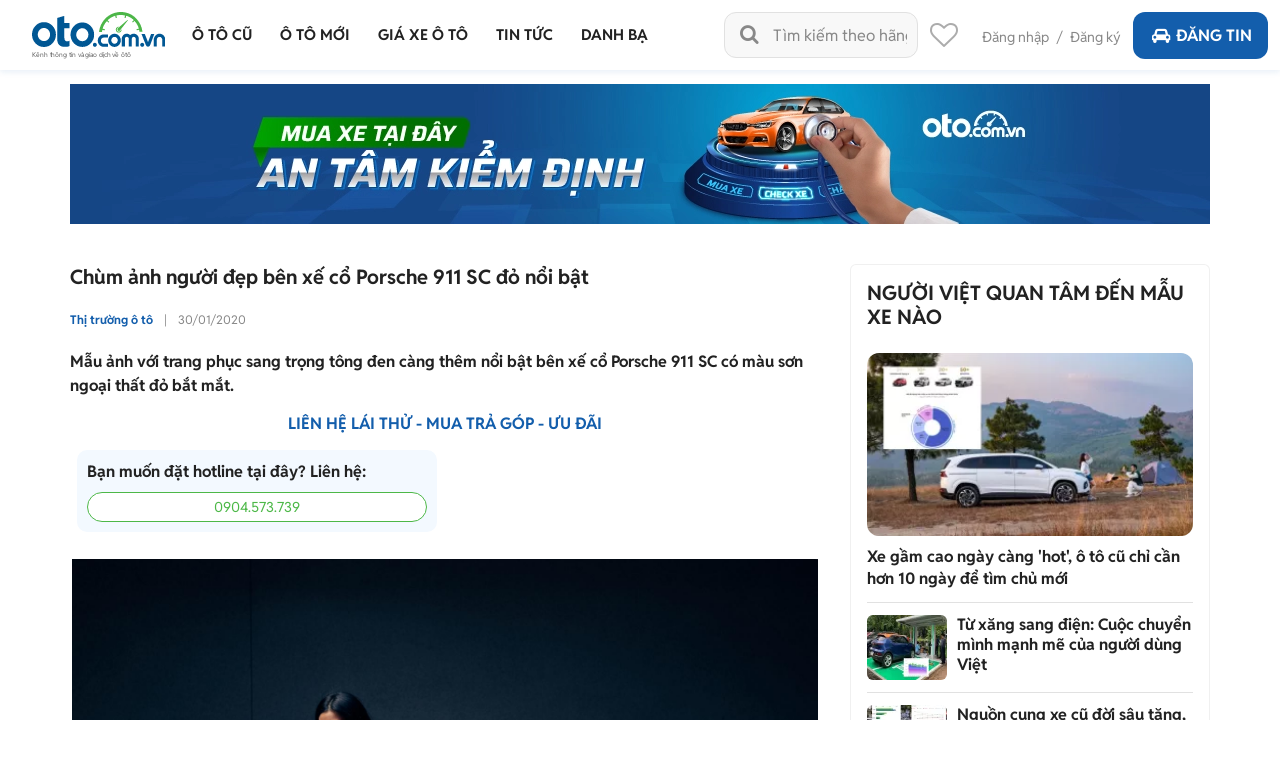

--- FILE ---
content_type: text/html; charset=utf-8
request_url: https://oto.com.vn/campaign-bn-iframe?pageID=21&localtionID=33&makeID=&modelId=&width=360&height=600&bannerTemplate=RectangleMidDetail&bannerTemplateType=0&classProperty=&platform=0&isLargestContentPaint=0&classProperty=&initVideo=0&
body_size: 1864
content:

<html lang="en" style="overflow: hidden">
<head>
    <script>
        var websiteDomain = 'https://oto.com.vn';
        var mobileDomain = 'https://m.oto.com.vn';
    </script>
    <meta charset="utf-8">
    <meta http-equiv="X-UA-Compatible" content="IE=edge">
    <meta name="viewport" content="width=device-width, initial-scale=1">
    <meta name="author" content="oto.com.vn">
    <title>Banner image oto.com.vn</title>
    <meta property="og:title" content="Banner image oto.com.vn" />
    <meta property="og:type" content="article" />
    <meta property="og:image:type" content="image/png" />
    <meta property="og:image:width" content="640" />
    <meta property="og:image:height" content="320" />
    <meta name="viewport" content="width=device-width, initial-scale=1.0, maximum-scale=1.0, user-scalable=0" />
    <meta name="robots" content="noindex, nofollow" />
    <link rel="canonical" href="https://oto.com.vn/campaign-bn-iframe" />
    
    <style>
        body {
            margin: 0px;
        }
        .banner-underlay-section {
            position: relative;
        }
            .banner-underlay-section .link {
                position: absolute;
                width: 100%;
                height: 100%;
                top: 0px;
                z-index: 10;
                display: none;
            }

        .banner-underlay-common-for-video {
            position: relative;
            width: 100%;
            display: block;
            min-height: 0;
            overflow: hidden;
            box-sizing: border-box;
            padding-top: 56.25%;
        }
        .banner-underlay-common-for-video .video-element {
            position: absolute;
            top: 0;
            right: 0;
            bottom: 0;
            left: 0;
            width: 100%;
            height: 100%;
            margin: auto;
            background: transparent;
            object-fit: fill;
        }
        .banner-underlay-common-for-video .btn-sound {
            
            border: none;
            outline: none;
            width: 30px;
            height: 30px;
            background-image: url('https://img1.oto.com.vn/Static/Images/icon-sound/mute.png');
            background-size: contain;
            background-repeat: no-repeat;
            position: fixed;
            z-index: 100000000;
            bottom: 20px;
            right: 10px;
            border-radius: 90px;
            box-shadow: 1px 4px 4px #858585;
            border: 1px solid #ccc;
            background-size: 82% 82%;
            background-repeat: no-repeat;
            background-position: center;
            transition: all 0.3s ease-in-out;
            -moz-transition: all 0.3s ease-in-out;
            -webkit-transition: all 0.3s ease-in-out;
            -o-transition: all 0.3s ease-in-out;
        }

        .banner-underlay-common-for-video .btn-sound.un-mute {
            background-image: url('https://img1.oto.com.vn/Static/Images/icon-sound/sound.png');
        }
    </style>

    <!-- if 'EBAPI' and 'EBCMD' are both in EBModulesToLoad, ensure EBCMD is last -->
    <script>EBModulesToLoad = ['Video', 'EBAPI', 'EBCMD'];</script>
    <script type="text/javascript" src="https://secure-ds.serving-sys.com/BurstingScript/adKit/adkit.js"></script>
    <script type="text/javascript" src="https://img1.oto.com.vn/Static/Scripts/sizmek-banner-video/localPreview.js"></script>
    <script type="text/javascript" src="https://img1.oto.com.vn/Static/Scripts/sizmek-banner-video/settings.js"></script>
    <script type="text/javascript" src="https://img1.oto.com.vn/Static/Scripts/sizmek-banner-video/script.js"></script>

    <script rel="preload" as="script" src="/Scripts/jquery-1.8.2.min.js"></script>
</head>
<body id="master-body">
    


<!-- Body -->
    <div data-bannername="Castrol Video banner 418658149" data-bannerpositionname="RectangleMidDetail" data-bannerid="3015" data-bannerhref="https://m.oto.com.vn/banner-click-3015?url=https%3a%2f%2fad.doubleclick.net%2fddm%2ftrackclk%2fN2244264.5796930ADFORM%2fB34112198.433893726%3bdc_trk_aid%3d626833849%3bdc_trk_cid%3d241312546%3bdc_lat%3d%3bdc_rdid%3d%3btag_for_child_directed_treatment%3d%3btfua%3d%3bgdpr%3d%24%7bGDPR%7d%3bgdpr_consent%3d%24%7bGDPR_CONSENT_755%7d%3bltd%3d%3bdc_tdv%3d1" data-page="ArticelDetail"  class="banner-underlay-common banner-underlay-common-for-video">
        <button type="button" class="btn-sound">&nbsp;</button>
    </div>

    
    <script src="/Scripts/v2.0/campaign-bn-for-iframe.min.js?v=6390197280327167311" defer></script>

    <script>
        $(document).click(function (e) {
            // Đối tượng container chứa popup
            var container2 = $(".btn-sound");
            var checkClickOut2 = false;

            if (!container2.is(e.target) && container2.has(e.target).length === 0) {
                checkClickOut2 = true;
            }

            if (checkClickOut2) {
                ToRedirect('https://m.oto.com.vn/banner-click-3015?url=https%3a%2f%2fad.doubleclick.net%2fddm%2ftrackclk%2fN2244264.5796930ADFORM%2fB34112198.433893726%3bdc_trk_aid%3d626833849%3bdc_trk_cid%3d241312546%3bdc_lat%3d%3bdc_rdid%3d%3btag_for_child_directed_treatment%3d%3btfua%3d%3bgdpr%3d%24%7bGDPR%7d%3bgdpr_consent%3d%24%7bGDPR_CONSENT_755%7d%3bltd%3d%3bdc_tdv%3d1');
                console.log('click ra ngoai roi');
            }
        });
    </script>

    <script>
        function ToRedirect(href) {
            window.open(href, '_blank');
        }
    </script>
</body>
</html>

--- FILE ---
content_type: text/css
request_url: https://staticfile.oto.com.vn/dist/web/styles/listtinrao-update.min.css.gz?v=639019728032716731
body_size: 6003
content:
.box-Sort,.box-list-key-word .item{margin-bottom:10px;font-size:14px;float:left}.box-filter-list .radio input[type=radio]:focus+.radio-label:before,.search-ad-box .list-search .radio input[type=radio]:focus+.radio-label:before{outline:0}.Collap-Panel-text .head .icon:before,.box-dropdown-2 .dropdown:before,.box-filter-list .checkbox input[type=checkbox]:checked+label span:before,.box-filter-list .custom-select:before,.box-list-car .item-car .photo .icon-video:before,.box-list-car .item-car .photo .saved:before,.box-list-key-word .item .close:before{text-decoration:inherit;font-variant:normal;text-transform:none;-webkit-font-smoothing:antialiased;font-family:fontello;font-style:normal;speak:none}.box-list-key-word{width:100%;margin-top:17px}.box-list-key-word .item{background:#F0F0F0;border-radius:50px;position:relative;height:30px;line-height:30px;font-weight:400;color:#222;margin-right:10px;padding-left:10px;padding-right:30px}.box-list-key-word .item .close{position:absolute;top:0;right:9px;color:#888;font-size:14px;border:0;cursor:pointer;background-color:transparent}.box-list-key-word .item .close:before{content:'\e81b';font-weight:400;display:inline-block;text-align:center;-moz-osx-font-smoothing:grayscale}.relative{position:relative}.w-170{width:170px!important}.box-Sort{width:100%;line-height:40px;font-weight:400;color:#222}.box-Sort .box-dropdown .dropdown-menu{width:100%}.box-Sort .box-dropdown .dropdown-menu ul{margin:0;padding:0}.box-Sort .box-dropdown .dropdown-menu ul li{width:100%;float:left;border-bottom:1px solid #E1E1E1;list-style:none}.box-Sort .box-dropdown .dropdown-menu ul li a{display:block;color:#222;padding:5px 10px;line-height:20px;font-size:14px}.box-Sort .box-dropdown .dropdown-menu ul li a:hover{background:#f9f9f9}.box-filter-list{padding:20px 10px}.box-filter-list .list-Advanced-search{margin:13px 0 0;padding:9px 20px;float:left;width:100%}.list-Advanced-search li{width:100%;float:left;list-style:none;margin-bottom:10px}.list-Advanced-search li .label{width:109px;float:left;font-weight:700;font-size:14px;color:#222;line-height:20px;padding:10px 0}.list-Advanced-search li .info{margin-left:109px}.box-filter-list .checkbox:last-child{padding-right:0}.box-filter-list .checkbox input[type=checkbox]{display:none}.box-filter-list .checkbox input[type=checkbox]+label{color:#222;font-size:14px}.box-filter-list .checkbox input[type=checkbox]+label span{height:16px;width:16px;vertical-align:middle;cursor:pointer;text-align:center;line-height:14px;border:1px solid #ACACAC;border-radius:4px;-moz-border-radius:4px;-webkit-border-radius:4px;position:relative;float:left;margin-right:9px}.box-filter-list .checkbox input[type=checkbox]:checked+label span:before{font-weight:400;display:inline-block;text-align:center;-moz-osx-font-smoothing:grayscale;content:'\e814';color:#222;font-size:12px}.box-filter-list .radio{position:relative;float:left;color:#222;font-size:14px}.box-filter-list .radio input[type=radio]{position:absolute;opacity:0}.box-filter-list .radio input[type=radio]+.radio-label:before{content:"";background:#fff;border-radius:100%;border:1px solid #ACACAC;display:inline-block;width:16px;height:16px;position:relative;top:0;margin-right:7px;vertical-align:top;cursor:pointer;text-align:center;transition:all 250ms ease}.box-filter-list .radio input[type=radio]:checked+.radio-label:before{background-color:#222;box-shadow:inset 0 0 0 4px #fff}.box-filter-list .radio input[type=radio]:disabled+.radio-label:before{box-shadow:inset 0 0 0 4px #f4f4f4;border-color:#dcdcdc;background:#b4b4b4}.box-dropdown-2 .dropdown,.box-filter-list .custom-select{background:#fff;height:40px;display:inline-block;cursor:pointer}.box-filter-list .radio input[type=radio]+.radio-label:empty:before{margin-right:0}.w-230{width:230px!important}.w-225{width:225px!important}.w-103{width:103px!important}.box-filter-list .custom-select{position:relative;border:1px solid #E1E1E1;border-radius:4px;width:100%}.box-filter-list .custom-select:before{content:'\e804';position:absolute;right:0;top:0;height:40px;line-height:40px;width:30px;font-size:16px;color:#222;font-weight:400;text-align:center}.box-filter-list .custom-select>select{background:0 0;padding-left:9px;padding-right:35px;position:relative;z-index:1;-moz-appearance:none;-webkit-appearance:none}.box-dropdown-2 .dropdown,.box-filter-list .select-box{font-size:14px;padding:9px 10px;line-height:20px;color:#222}.box-filter-list .select-box{height:38px;width:100%;border:0;margin:0;background-color:transparent}.box-dropdown-2{width:100%}.box-dropdown-2 .dropdown{position:relative;border:1px solid #E1E1E1;border-radius:4px;width:100%}.box-dropdown-2 .dropdown:before{content:'\e804';position:absolute;right:0;top:0;height:40px;line-height:40px;width:30px;font-size:16px;color:#222;font-weight:400;text-align:center}.box-dropdown-2 .dropdown-menu-2{position:absolute;top:100%;right:0;z-index:100;display:none;float:left;min-width:160px;background:#FFF;box-shadow:0 0 4px rgba(0 0 0 0/ 30%);min-height:80px}.box-dropdown-2.open .dropdown-menu-2{display:block}.box-dropdown.right .dropdown-menu{right:5px!important;left:auto!important}.list-Advanced-search .box-dropdown-2 .dropdown-menu{right:0!important;left:auto!important}.box-dropdown-2.door-number .dropdown-menu-2{top:-120px;height:120px;line-height:30px;font-size:14px;padding:0 10px}.box-dropdown-2.door-number .dropdown-menu-2 p{margin:0}.list-Advanced-search .btn-green{width:170px;background:#4DB848;border-radius:4px;height:40px;line-height:40px;border:0;font-weight:700;font-size:16px;text-align:center;color:#FFF}.list-Advanced-search .list-brand{padding:8px 6px 3px 5px;width:100%;float:left}.list-Advanced-search .list-brand .col-3{width:20%;float:left;padding:6px 8px;text-align:center}.list-brand .col-3 .name{margin:6px 0 0;font-weight:400;font-size:12px;line-height:14px;color:#000;height:28px}.padding-10{padding:10px!important}.w-410{width:410px!important}.text-city-all{font-weight:700;font-size:14px;line-height:30px;color:#135EAC;margin:0}.text-price-word{font-size:12px;line-height:14px;color:#222;margin:6px 0 0}.input-text{border:1px solid #E1E1E1;background:#fff;border-radius:4px;height:40px;line-height:20px;font-weight:400;font-size:14px;color:#222;text-align:left;padding:10px}.list-city-all-and-price,.list-color-car{padding:0;margin:0}.w-480{width:480px!important}.w-390{width:390px!important}.w-260{width:260px!important}.w-110{width:110px!important}.w-115{width:115px!important}.ml-20{margin-left:20px!important}.list-city-all-and-price li{width:100%;float:left;list-style:none;font-size:14px;line-height:30px;color:#222}.list-city-all-and-price li a{color:#222}.list-city-all-and-price .active,.list-city-all-and-price li:hover{color:#135EAC;font-weight:700}.list-color-car{width:100%}.list-color-car li{width:50%;float:left;list-style:none;padding:6px 10px 7px;line-height:16px;font-weight:400;font-size:14px;color:#000;margin:0}.mine,.tag-conner-red{top:0;color:#FFF;text-transform:uppercase}.color-car{width:16px;height:16px;float:left;margin-right:8px;border:1px solid #ACACAC;border-radius:4px}.color-car.black{background:#222}.color-car.white{background:#fff}.color-car.silver{background:#E1E1E1}.color-car.red{background:#E23838}.color-car.brown{background:#684B30}.box-list-car .item-car .box-neo .btn-call,.color-car.green,.item-vd .box-neo .btn-call{background:#4DB848}.color-car.blue{background:#135EAC}.color-car.yellow{background:#FEC600}.color-car.cream{background:#E8E8D1}.color-car.gray{background:#828282}.color-car.pink{background:#F48297}.color-car.orange{background:#EE6010}.color-car.two-color{background:linear-gradient(180deg,#1AA4E4 0,#FFC100 100%)}.color-car.more-color{background:linear-gradient(180deg,#1AA4E4 13.02%,#EA9935 39.58%,#D02028 70.31%,#FFC100 100%)}.box-list-car{width:100%;display:inline-block}.box-list-car .item-car{width:100%;float:left;margin:10px 0;position:relative}.tag-conner-red{width:58px;height:58px;position:absolute;right:1px;text-align:right;font-weight:700;font-size:12px;background:url(https://img1.oto.com.vn/Static/Images/v4/tag_label_red.png) left -3px no-repeat;z-index:9}.tag-conner-red span{transform:rotate(45deg);display:inline-block;text-shadow:0 0 2.8px rgba(0 0 0 0/ 25%);text-align:center;line-height:36px;height:56px;width:100%}.box-list-car .item-more{display:inline-block;width:100%;text-align:center;padding:10px 0;margin-bottom:10px}.mine,.mine:after{position:absolute;width:46px}.mine{display:inline-block;background:#D0011B;padding:5px;height:36px;left:5px;font-weight:700;font-size:11px;line-height:13px;text-align:center}.mine:after{content:'';height:11px;background:url(https://img1.oto.com.vn/Static/Images/v4/bg-tag.png) no-repeat;display:block;left:0;bottom:-11px}.box-list-car .item-more a{background:#FFF;border:1px solid #E1E1E1;border-radius:50px;display:inline-block;width:130px;height:30px;padding:5px 0;font-weight:400;font-size:14px;color:#888;line-height:20px}.box-list-car .item-car .title{font-weight:700;font-size:16px;line-height:22px;margin:0 0 10px;overflow:hidden;position:relative;padding-right:60px}.box-list-car .item-car .title a{color:#222;position:relative;display:-webkit-box;overflow:hidden;-webkit-line-clamp:2;text-overflow:ellipsis;white-space:normal;word-wrap:break-word;-webkit-box-orient:vertical}.box-list-car .item-car.vippro .title a:before{width:28px;height:26px;content:"";display:inline-block;background:url(https://img1.oto.com.vn/Static/Images/v4/Premium.png) no-repeat;vertical-align:text-top}.box-list-car .item-car.vip-1 .title a:before{width:28px;height:17px;content:"";display:inline-block;background:url(https://img1.oto.com.vn/Static/Images/v4/star-news.png) no-repeat;vertical-align:text-top}.box-list-car .item-car.vip-2 .title a:before,.vip-2 .title a:before{width:28px;height:17px;content:"";display:inline-block;background:url(https://img1.oto.com.vn/Static/Images/v4/star-news-g.png) no-repeat;vertical-align:middle}.box-list-car .item-car.owner .title a:before,.owner .title a:before{content:'';width:28px;height:26px;vertical-align:middle;display:inline-block;background:url(https://img1.oto.com.vn/Static/Images/v4/Premium-new.png) no-repeat;margin-right:3px}.box-list-car .item-car.quality .title a:before,.quality .title a:before{content:'';width:28px;height:26px;vertical-align:middle;display:inline-block;background:url(https://img1.oto.com.vn/Static/Images/v4/censored-2.png) no-repeat;margin-right:3px}.box-list-car .item-car .photo{float:left;width:230px;position:relative}.box-list-car .item-car .photo .icon-videocam,.box-list-car .item-car .photo .saved{width:30px;height:30px;position:absolute;background:rgba(0,0,0,.5);border-radius:4px;right:6px;font-weight:400;font-size:16px;line-height:30px;color:#FFF;text-align:center}.box-list-car .item-car .photo .saved{top:6px}.box-list-car .item-car .photo .icon-videocam{top:42px}.box-list-car .item-car .photo .saved:before{content:'\f097';font-weight:400;display:inline-block;text-align:center;-moz-osx-font-smoothing:grayscale}.box-list-car .item-car.sold .photo:before{position:absolute;z-index:2;top:0;left:0;right:0;bottom:0;background:url(https://img1.oto.com.vn/Static/Images/v3/icon-sold.png) center center no-repeat rgba(0,0,0,.5);content:""}.box-list-car .item-car .photo .saved.active:before{content:'\e800'}.box-list-car .item-car .box-neo,.item-vd .box-neo{display:none;width:130px;margin-top:7px;position:absolute;right:10px;bottom:12px}.item-vd .box-neo{bottom:10px}.b-column .box-list-car .item-car:hover .box-neo,.item-vd:hover .box-neo{display:inline-block}.box-list-car .item-car:hover{box-shadow:0 0 8px rgba(0,0,0,.3)}.box-list-car .item-car:hover .box-neo i:before,.item-vd .box-neo i:before{width:auto;margin-right:3px}.box-list-car .item-car .box-neo .btn-bargain,.box-list-car .item-car .box-neo .btn-call,.item-vd .box-neo .btn-bargain,.item-vd .box-neo .btn-call{height:30px;line-height:30px;border:0;font-weight:400;font-size:14px;cursor:pointer;color:#fff;text-align:center;border-radius:50px;-moz-border-radius:50px;-webkit-border-radius:50px;margin-right:10px;width:100%!important;display:inline-block}.box-list-car .item-car .box-neo .btn-call .number,.box-list-car .item-car .box-neo .btn-call.active .text,.item-vd .box-neo .btn-call .number,.item-vd .box-neo .btn-call.active .text{display:none}.box-list-car .item-car .box-neo .btn-call.active .number,.item-vd .box-neo .btn-call.active .number{display:block}.box-list-car .item-car .box-neo .btn-bargain,.item-vd .box-neo .btn-bargain{margin-top:5px;background:#135EAC}.box-list-car .item-car .photo .icon-video:before{content:'\e813';font-weight:400;display:inline-block;text-align:center;-moz-osx-font-smoothing:grayscale}.box-list-car .item-car .info{margin-left:230px;padding-top:13px;padding-right:10px;padding-left:20px;position:relative;border:1px solid #E1E1E1;border-left:0;min-height:172px}.box-list-car .item-car .info .left-info{float:left;width:143px;font-size:14px;line-height:16px;color:#888;font-weight:400}.box-list-car .item-car .info i:before{margin:0;width:21px;text-align:left}.box-list-car .item-car .info .icon-type-number{float:left;width:20px;height:14px}.box-list-car .item-car p,.item-vd p{margin-top:0;margin-bottom:6px}.box-list-car .item-car .price{font-weight:400;font-size:16px;line-height:18px;color:#135EAC;margin-bottom:10px}.box-list-car .item-car .price .old-price{color:#888;text-decoration:line-through;font-size:14px}.box-list-car .item-car.censored .price,.box-list-car .item-car.censored1.price{color:#D0011B}.box-list-car .item-car .row{margin:0 -3px}.box-list-car .item-car .row:before{content:"";display:inline-block;width:100%;height:1px}.status-car{clear:left;display:inline-block;width:100%;color:#135EAC;font-size:14px;margin-top:4px}.item-car .info-car{font-size:14px;line-height:16px;margin:10px 0 6px;color:#888}.box-list-car .item-car .col-7{width:59%;float:left;padding:0 3px}.box-list-car .item-car .col-5{width:41%;float:left;padding:0 3px}.box-list-car .item-car .btn-green{height:26px;padding:5px 10px;font-weight:400;line-height:normal}.row-10{margin:0 -10px}.list-link-car-hot-small{background:#135EAC;width:100%;display:inline-block;padding:11px 15px 11px 20px;border-radius:4px;margin-bottom:10px}.list-link-car-hot-small .link{border:1px solid #56A1EE;border-radius:50px;height:30px;line-height:30px;margin-right:10px;float:left;padding:0 11px;font-weight:400;font-size:14px;color:#fff;margin-bottom:10px;background:#56A1EE}.list-link-car-hot-small .heading{color:#fff;font-size:16px;text-transform:none;margin-bottom:20px}.box-link-car-list{width:100%;display:inline-block;padding:14px 0 19px 20px;border-radius:4px;margin:10px 0}.box-link-car-list .heading{font-size:18px;line-height:21px;color:#000;text-transform:none;margin-bottom:10px}.box-link-car-list .list-link{width:100%;display:inline-block;font-weight:400;font-size:14px;line-height:16px;color:#135EAC}.box-link-car-list .list-link .link{display:block}.box-link-car-list .list-link a{color:#135EAC;padding:0 10px}.box-link-car-list .list-link a:first-child{padding-left:0}.mb-10{margin-bottom:10px!important}.box-slide-salon-car{width:100%;display:inline-block;position:relative;padding-bottom:16px}.box-slide-salon-car .list-slide{width:100%;display:inline-block;overflow:hidden;margin-top:7px}.box-slide-salon-car .list-dot{width:100%;display:inline-block;text-align:center;margin-top:10px}.box-slide-salon-car .list-slide .item{width:auto;float:left;padding:0 10px;text-align:center}.box-slide-salon-car .swiper-pagination-bullet{display:inline-block;list-style:none;background:#C4C4C4;height:8px;width:8px;border-radius:50%;-moz-border-radius:50%;-webkit-border-radius:50%}.box-slide-salon-car .swiper-pagination-bullet-active{background:#135EAC}.box-slide-salon-car .photo{width:120px;height:120px;border-radius:50%;-moz-border-radius:50%;-webkit-border-radius:50%;display:inline-block;margin-bottom:5px}.box-black .heading a,.box-slide-salon-car .title,.item.item-vd .title a{display:-webkit-box;-webkit-box-orient:vertical;-webkit-line-clamp:2}.box-slide-salon-car .title{font-weight:700;font-size:14px;line-height:20px;margin:0;text-align:center;color:#222;height:40px;overflow:hidden;text-overflow:ellipsis;white-space:normal;word-wrap:break-word}.box-slide-salon-car .title a{color:#222}.box-slide-salon-car .location{font-weight:400;font-size:12px;line-height:16px;text-align:center;color:#888;margin:0}.pl-10{padding-left:10px!important}.mt-15{margin-top:15px!important}.Collap-Panel-text{width:100%;display:inline-block;margin-bottom:20px}.Collap-Panel-text .panel{margin:10px 0;display:block}.Collap-Panel-text .head{margin:10px 0;background:#135EAC;border-radius:4px;font-weight:700;font-size:16px;line-height:19px;color:#F2F2F2;padding:11px 30px 11px 10px;position:relative}.Collap-Panel-text .head .icon{position:absolute;right:0;width:30px;text-align:center;top:8px;line-height:24px;font-weight:400;font-size:16px;color:#FFF}.Collap-Panel-text .head .icon:before{content:'\e822';font-weight:400;display:inline-block;text-align:center;-moz-osx-font-smoothing:grayscale}.Collap-Panel-text .open .head .icon:before{content:'\e821'}.Collap-Panel-text .content-panel{display:none;font-weight:400;font-size:14px;line-height:20px;color:#222;margin-bottom:8px;width:100%}.Collap-Panel-text .open .content-panel{display:inline-block}.box-filter-anchor{width:100%;position:fixed;left:0;bottom:0;right:0;z-index:5;background:#FFF;box-shadow:0 -2px 4px rgba(0,0,0,.2);min-height:40px}.box-filter-anchor .item{width:50%;float:left;height:40px;padding:10px 0;font-weight:400;font-size:14px;color:#222;text-align:center;border-right:1px solid #E1E1E1}.box-filter-anchor .item i{color:#888}.box-filter-anchor .icon-arrow-combo{font-size:18px}.box-filter-anchor .item:last-child{border-right:0}.box-filter-anchor .list{margin:10px 0;padding:0}.box-filter-anchor .list li{list-style:none;width:100%;float:left;font-weight:400;font-size:14px;line-height:30px;color:#222;position:relative;padding:0 25px 0 10px}.box-filter-anchor .list li.active:before,.search-ad-box .custom-select:before{font-size:18px;font-weight:400;text-decoration:inherit;font-variant:normal;text-transform:none;-webkit-font-smoothing:antialiased;text-align:center}.box-filter-anchor .list li a{display:block;color:#222}.box-filter-anchor .list li.active:before{content:'\e814';font-family:fontello;font-style:normal;speak:none;display:inline-block;-moz-osx-font-smoothing:grayscale;line-height:30px;width:20px;color:#4DB848;position:absolute;right:10px;top:0}.search-ad-box{width:100%;display:inline-block;padding-bottom:50px;padding-top:10px}.search-ad-box .custom-select{position:relative;background:#fff;border-bottom:1px solid #E1E1E1;width:100%;display:inline-block}.search-ad-box .custom-select:before{content:'\e815';position:absolute;right:0;top:0;height:40px;line-height:40px;width:20px;color:#222;font-family:fontello;font-style:normal;speak:none}.search-ad-box .custom-select>select{background:0 0;padding-left:0;padding-right:25px;position:relative;z-index:1;-moz-appearance:none;-webkit-appearance:none}.search-ad-box .select-box{height:40px;font-size:14px;width:100%;padding:9px 10px;line-height:20px;border:0;color:#222;margin:0}.search-ad-box .list-search{margin:5px 0 0;padding:0}.search-ad-box .list-search li{width:100%;float:left;list-style:none;margin:5px 0;font-size:14px;color:#222;padding-bottom:2px}.search-ad-box .list-search li .label{font-weight:700;font-size:14px;line-height:16px;color:#222;display:block}.search-ad-box .list-search .checkbox{float:left;padding-right:40px}.search-ad-box .list-search .checkbox:last-child{padding-right:0}.search-ad-box .list-search .checkbox input[type=checkbox]{display:none}.search-ad-box .list-search .checkbox input[type=checkbox]+label{color:#222;font-size:14px}.search-ad-box .list-search .checkbox input[type=checkbox]+label span{height:16px;width:16px;vertical-align:middle;cursor:pointer;text-align:center;line-height:14px;border:1px solid #ACACAC;border-radius:4px;-moz-border-radius:4px;-webkit-border-radius:4px;position:relative;float:left;margin-right:9px}.search-ad-box .list-search .checkbox input[type=checkbox]:checked+label span:before{font-family:fontello;font-style:normal;font-weight:400;speak:none;display:inline-block;text-decoration:inherit;text-align:center;font-variant:normal;text-transform:none;-webkit-font-smoothing:antialiased;-moz-osx-font-smoothing:grayscale;content:'\e814';color:#222;font-size:12px}.search-ad-box .list-search .radio{position:relative;display:inline-block;color:#222;font-size:14px}.search-ad-box .list-search .radio input[type=radio]{position:absolute;opacity:0}.search-ad-box .list-search .radio input[type=radio]+.radio-label:before{content:"";background:#fff;border-radius:100%;border:1px solid #ACACAC;display:inline-block;width:16px;height:16px;position:relative;top:0;margin-right:7px;vertical-align:top;cursor:pointer;text-align:center;transition:all 250ms ease}.search-ad-box .list-search .radio input[type=radio]:checked+.radio-label:before{background-color:#222;box-shadow:inset 0 0 0 4px #fff}.search-ad-box .list-search .radio input[type=radio]:disabled+.radio-label:before{box-shadow:inset 0 0 0 4px #f4f4f4;border-color:#dcdcdc;background:#b4b4b4}.search-ad-box .list-search .radio input[type=radio]+.radio-label:empty:before{margin-right:0}.search-ad-box .list-search .advanced{display:none}.search-ad-box .list-search .more-advanced .text-open,.search-ad-box .list-search.open .advanced{display:block}.search-ad-box .list-search .more-advanced{font-weight:400;font-size:14px;line-height:14px;color:#135EAC;text-align:left}.search-ad-box .list-search .more-advanced .text-close,.search-ad-box .list-search.open .more-advanced .text-open{display:none}.search-ad-box .list-search.open .more-advanced .text-close{display:block}.search-ad-box .list-search .more-advanced i:before{margin-left:0}.search-ad-box .list-search .button{box-shadow:0 -2px 4px rgba(0,0,0,.2);background-color:#fff;position:fixed;left:0;bottom:0;right:0;z-index:10;height:40px;width:100%}.search-ad-box .list-search .button .btn-gray,.search-ad-box .list-search .button .btn-green{width:50%;border-radius:0;height:40px;padding:10px;float:left}.link-text-more{margin:0;display:block;font-weight:400;font-size:14px;line-height:18px;color:#135EAC}.link-text-more i:before{margin-left:0}.list-counselors{width:100%;margin-top:20px;padding-right:10px}.list-counselors .row{margin:0 -10px}.list-counselors .col-6{padding:0 10px}.list-counselors .item{width:100%;float:left;background:#FFF;border:1px solid #E1E1E1;border-radius:4px;margin-bottom:10px;padding:9px}.list-counselors .item .avatar{width:50px;float:left;border-radius:50%;-moz-border-radius:50%;-webkit-border-radius:50%;margin-right:10px;border:1px solid #E1E1E1}.list-counselors .item .name{margin:0;line-height:50px;font-weight:700;font-size:14px;color:#222;float:left}.list-counselors .item .more{float:right;background:#FFF;border:1px solid #4DB848;border-radius:50px;width:80px;height:30px;text-align:center;line-height:30px;font-weight:400;font-size:14px;color:#4DB848;margin-top:10px}.box-list-car .item-car .box-neo .btn-zalo{background:#FFF;border:1px solid #4DB848;box-sizing:border-box;border-radius:50px;height:30px;width:80px;cursor:pointer;text-align:center;line-height:28px;font-size:14px;color:#4DB848;float:left;margin-right:10px}.box-black{background:#333;border-radius:0 0 10px 10px;margin-top:6px;padding-bottom:10px;margin-bottom:10px}.box-black .box-heading{height:44px;background:#222;position:relative}.box-black .box-heading .heading{font-weight:700;font-size:20px;line-height:24px;text-transform:uppercase;color:#FFF;margin:8px 20px}.box-black .box-heading:before{content:'';display:block;width:100%;height:6px;background:linear-gradient(90deg,#EE501F 0,#FFB800 67.56%);top:-6px;left:0}.lnk-all{display:inline-block;color:#fff;text-transform:none;font-weight:400;font-size:14px;position:absolute;right:5px;top:15px}.row.list-vd{margin-top:0;padding:0 20px}.item.item-vd{background:#FFF}.item.item-vd .photo{position:relative}.item.item-vd .photo img{display:block;border-radius:10px 10px 0 0}.item.item-vd .tag-sold{border:2px solid #FFF;box-sizing:border-box;border-radius:2px;transform:matrix(.71,-.71,.7,.71,0,0);display:inline-block;position:absolute;padding:9px 30px;top:calc(50% - 24px);left:calc(50% - 80px);z-index:9}.item.item-vd.sold .photo:after{content:'';background:rgba(0,0,0,.5);border-radius:10px 10px 0 0;position:absolute;width:100%;height:100%;top:0;left:0}.item.item-vd .tag-sold .txt-sold{font-weight:700;font-size:29px;line-height:29px;text-align:center;color:#FFF;transform:matrix(.71,0,.7,.71,0,0);display:inline-block}.item.item-vd .time{position:absolute;height:20px;right:5px;bottom:6px;background:rgba(0,0,0,.5);border-radius:4px;display:inline-block;font-size:12px;line-height:20px;text-align:center;color:#FFF;padding:0 4px}.item.item-vd .time.live,.tag-deal{background:#D0011B;color:#FFF;font-weight:700;text-transform:uppercase}.item.item-vd .time.live i{font-size:26px;line-height:20px;vertical-align:middle}.tag-deal{position:absolute;width:46px;display:inline-block;right:10px;top:0;font-size:11px;line-height:13px;text-align:center;padding:5px}.tag-deal:after,.tag-deal:before{width:0;border-style:solid;bottom:-10px;position:absolute;content:'';height:0}.tag-deal:after{border-width:10px 23px 0 0;border-color:#D0011B transparent transparent;left:0}.tag-deal:before{border-width:0 23px 10px 0;border-color:transparent #D0011B transparent transparent;right:0}.tag-gift:after,.tag-yl:after{border-style:solid;border-width:20px 0 0 10px;border-color:transparent transparent transparent #ffb700;right:-10px}.item.item-vd{border-radius:10px;margin-top:20px;margin-bottom:10px;position:relative}.item.item-vd .info{padding:0 10px 10px;min-height:auto}.item.item-vd .time.live i::before{margin:0 7px;width:auto;line-height:20px}.item.item-vd .title{font-weight:700;font-size:16px;line-height:22px;color:#222;margin:8px 0 10px;max-height:45px;overflow:hidden}.item.item-vd .title a{color:#222}.play-big,.play-sm{width:60px;height:42px;text-align:center;font-size:24px;top:calc(50% - 21px);left:calc(50% - 30px);border-radius:8px;padding:7px 0;position:absolute;background:rgba(0,0,0,.7);color:#fff;cursor:pointer}.play-big{width:100px;height:70px;top:calc(50% - 35px);left:calc(50% - 50px);font-size:40px;padding:10px 0}.tag-yl{display:inline-block;background:linear-gradient(90deg,#EE501F 0,#FFB800 67.56%);padding:4px 6px 2px;font-weight:700;font-size:11px;line-height:14px;text-transform:uppercase;color:#FFF;position:absolute;left:1px;bottom:0}.tag-yl:after{content:'';display:block;position:absolute;width:0;height:0;top:0}.box-video-livestream{padding:20px 20px 10px;position:relative}.box-video-livestream .volumn{position:absolute;width:30px;height:30px;left:30px;top:30px;background:rgba(0,0,0,.5);border:1px solid #E1E1E1;text-align:center;line-height:30px;color:#FFF;border-radius:50%;cursor:pointer}.box-video-livestream .volumn.turn-of:after{content:'';display:block;height:1px;width:30px;top:14px;background:#fff;left:0;transform:rotate(-45deg);position:absolute}.box-video-livestream .tag-yl{left:20px;bottom:10px}.box-black .heading{margin:0 20px;font-weight:700;font-size:18px;line-height:22px;max-height:42px;overflow:hidden;color:#FFF}.box-black .heading a{color:#fff;text-overflow:ellipsis}.box-black .caption-salon{color:#fff;margin:0 20px}.box-black .info-salon{display:inline-block;width:100%;margin:0}.box-black .info-salon .avt{display:inline-block;width:50px;height:50px;border-radius:50%;border:1px solid #E1E1E1;line-height:48px;text-align:center;font-size:24px;color:#ACACAC;vertical-align:top;background:#FFF}.box-black .info-salon .name-salon{font-size:14px;line-height:16px;max-height:16px;overflow:hidden;display:-webkit-box;-webkit-box-orient:vertical;-webkit-line-clamp:1;margin:0 0 8px;color:#222}.box-black .info-salon .status-car{width:auto;margin-top:0}.box-black .info-salon .type-salon{display:inline-block;font-size:12px;line-height:18px;text-align:center;color:#FFF;padding:1px 6px;background:#135EAC;border-radius:4px}.box-black .info-salon .right-socical-salon{font-size:12px;line-height:16px;text-align:right;color:#888}.box-black .info-salon .caption-salon{display:inline-block;width:calc(100% - 60px);vertical-align:top;margin:0 0 0 5px}.right-socical-salon{float:right}.right-socical-salon .btn-bargain,.right-socical-salon .btn-call{width:130px;float:left;height:30px;line-height:30px;border:0;font-weight:400;font-size:14px;cursor:pointer;color:#fff;text-align:center;border-radius:50px;-moz-border-radius:50px;-webkit-border-radius:50px;margin-right:10px}.content-gif,.item-gif{border-top:1px solid #E1E1E1}.right-socical-salon .btn-call .number{display:none}.right-socical-salon .btn-call{background:#4DB848}.right-socical-salon .btn-bargain{background:#135EAC}.list-check{padding:0 5px 5px}.item-gif{display:inline-block;width:100%}.content-gif,.item-gif .header-gif span .icon-up-open-big{display:none}.item-gif .header-gif{font-weight:700;font-size:14px;line-height:40px;color:#222;padding:0 10px}.item-gif .header-gif span{float:right;cursor:pointer}.content-gif{padding-top:10px}.content-gif .checkbox{width:100%;padding:0 10px;margin-bottom:10px}.item-gif.open .content-gif{display:block}.item-gif.open .header-gif span .icon-down-open-big{display:none}.item-gif.open .header-gif span .icon-up-open-big{display:block}.box-checkbox,.box-dropdown-2 .btn-green,.custom-checkbox,.row-check,.tag-gift,.tag-new{display:inline-block}.custom-checkbox{margin-right:26px}.custom-checkbox:last-child{margin-right:0}.box-checkbox{position:relative;padding-left:26px;cursor:pointer;font-size:14px;line-height:16px;-webkit-user-select:none;-moz-user-select:none;-ms-user-select:none;user-select:none}.box-checkbox input,.checkmark,.checkmark:after,.tag-gift,.tag-gift:after,.tag-mine{position:absolute}.tag-gift,.tag-mine,.tag-new{line-height:14px}.box-checkbox input{opacity:0;cursor:pointer;height:0;width:0}.checkmark{top:0;left:0;height:16px;width:16px;border:1px solid #ACACAC;box-sizing:border-box;border-radius:4px}.checkmark:after{content:"";display:none}.box-checkbox input:checked~.checkmark:after{display:block}.box-checkbox .checkmark:after{left:5px;top:1px;width:3px;height:7px;border:solid #222;border-width:0 2px 2px 0;-webkit-transform:rotate(45deg);-ms-transform:rotate(45deg);transform:rotate(45deg)}.tag-new{background:#D41C1C;border-radius:4px;padding:1px 4px;font-weight:700;font-size:12px;color:#FFF}.item-vd .info{min-height:139px}.item-vd .info .left-info{float:left;width:89px;font-size:14px;line-height:16px;color:#888;font-weight:400;margin-right:30px;margin-top:3px}.left-info i:before{margin:0;width:21px;text-align:left}.row-check{width:100%;margin-bottom:-4px}.box-dropdown-2 .btn-green{border-radius:50px;width:100px;height:30px;margin:10px 0}.tag-gift{background:linear-gradient(90deg,#EE501F 0,#FFB800 67.56%);padding:2px 6px;font-weight:700;font-size:11px;text-transform:uppercase;color:#FFF;left:0;bottom:0}.tag-gift i{font-size:14px}.tag-gift:after{content:'';display:block;width:0;height:0;top:0}.list-new-c.list-salon .desc,.list-new-c.list-salon .title{display:-webkit-box;overflow:hidden;text-overflow:ellipsis;white-space:normal;word-wrap:break-word;-webkit-box-orient:vertical}.tag-mine{background:url(https://img1.oto.com.vn/Static/Images/v4/ic-main.png) right no-repeat;width:90px;height:26px;top:3px;left:3px;text-align:center;padding:5px 0;font-weight:700;font-size:12px;color:#fff;text-transform:uppercase}.tag-mine i:before{width:auto}.list-new-c.list-salon .title{max-height:40px;color:#222;position:relative;-webkit-line-clamp:2}.list-new-c.list-salon .desc{font-size:12px;line-height:16px;margin:10px 0 0;color:#888;-webkit-line-clamp:3;max-height:48px}.btn-voucherdetail{margin-top:5px;color:#fff!important}.box-list-car .item-car .price.redprice{color:#D0011B}.box-list-car .item-car .price{position:static;text-align:left;display:inline-block;width:100%}.box-list-car .item-car .info .title a{color:#222}.box-list-car .item-car.vip-1 .info .title a,.box-list-car .item-car.vippro .info .title a{color:#222!important}.box-list-car .item-car .title{height:auto;max-height:44px}.content-detail .bt-keep-reading{padding:0;width:110px}.box-list-car .item-car .photo{min-height:172px}.tag-deal-list{bottom:0}

--- FILE ---
content_type: text/css
request_url: https://staticfile.oto.com.vn/dist/web/styles/news-detail.min.css.gz?v=639019728032716731
body_size: 343
content:
.box-detail-new .detail h2{margin-top:30px!important;margin-bottom:10px!important}.box-detail-new .detail p,.box-detail-new h3{margin-bottom:20px!important}.box-detail-new h3{font-size:18px!important;line-height:21px!important;margin-top:30px!important}.box-detail-new .detail h2+h3,.box-detail-new .detail p{margin-top:10px!important}.box-detail-new .detail h2{font-size:20px!important}.box-detail-new .detail h3{font-size:18px!important}.box-detail-new .detail h4{font-size:16px!important}.box-detail-new .detail strong{font-weight:700!important}.box-detail-new .content-page ul.custombullet{margin-top:10px;margin-bottom:10px;padding-left:10px!important}.box-detail-new .detail p:has(a>img),.box-detail-new .scroll-div table{margin-bottom:10px!important}.heading-c{font-size:20px;text-transform:uppercase}.list-link-c a{font-size:16px}.box-phone-salon .item-info-salon{background:#F3F9FF;border:none}.item-info-salon .group-bt .btn-zalo{color:#fff;background:#135EAC}.tblnormal tr:first-child{background-color:#F0F0F0!important}.tblnormal tr:first-child td{color:#222!important}

--- FILE ---
content_type: application/javascript
request_url: https://img1.oto.com.vn/Static/Scripts/sizmek-banner-video/script.js
body_size: 1182
content:
/*******************
VARIABLES
*******************/
var creativeId = "Banner"; //Use anything that uniquely identifies this creative
var creativeVersion = "1.0.18"; //0.0.1 during initial dev, 1.0.0 on release, x.x.x once released and receives updates
var lastModified = "2017-08-02";
var lastUploaded = "2017-08-02";
var templateVersion = "2.0.24";

var bannerDiv;
var userActionButton;
var clickthroughButton;
var video;
var sdkData;
var adId, rnd, uid;
var isMRAID;

/*******************
INITIALIZATION
*******************/
function checkIfAdKitReady(event) {
	adkit.onReady(initializeCreative);
}

function initializeCreative(event) {
	try { //try/catch just in case localPreview.js is not included
		if (window.localPreview) {
			window.initializeLocalPreview(); //in localPreview.js
		}
	}
	catch (e) {}

	//Workaround (from QB6573) for Async EB Load where Modernizr isn't properly initialized
	typeof Modernizr === "object" && (Modernizr.touch = Modernizr.touch || "ontouchstart" in window);

	window.registerInteraction = function() {}; //overwrite rI function because it will never actually be called
	initializeGlobalVariables();
	initializeVideoTracking();
	addEventListeners();
}

function initializeGlobalVariables() {
	adId = EB._adConfig.adId;
	rnd = EB._adConfig.rnd;
	uid = EB._adConfig.uid;

	bannerDiv = document.getElementById("banner");
	userActionButton = document.getElementById("userActionButton");
	clickthroughButton = document.getElementById("clickthroughButton");
	video = document.getElementById("video");

	if (!isMRAID) {
		sdkData = EB.getSDKData();
		isMRAID = sdkData !== null && sdkData.SDKType === "MRAID";
	}
}

function initializeVideoTracking() {
	videoTrackingModule = new EBG.VideoModule(video);
	if (autoPlayVideo && !EB.API.os.ios) {
		video.muted = true;
		videoTrackingModule.playVideo(false);
	}
}

function addEventListeners() {
	userActionButton.addEventListener("click", handleUserActionButtonClick);
	clickthroughButton.addEventListener("click", handleClickthroughButtonClick);
}

function registerInteraction() {
	//Register your automatic and user interactions here and the platform will parse them on workspace upload. This function will not be called.
	//Example: 'Left_Gutter_Viewed'

	//EB.automaticEventCounter("interactionName1");
	//EB.automaticEventCounter("interactionName2");

	//EB.userActionCounter("userActionName1");
	//EB.userActionCounter("userActionName2");
}

/*******************
EVENT HANDLERS
*******************/
function handleUserActionButtonClick() {
	EB.userActionCounter("CustomInteraction");
}

function handleClickthroughButtonClick() {
	pauseVideo();
	EB.clickthrough();
}

/*******************
UTILITIES
*******************/
function pauseVideo() {
	if (video) {
		video.pause();
	}
}

window.addEventListener("load", checkIfAdKitReady);

--- FILE ---
content_type: application/javascript
request_url: https://staticfile.oto.com.vn/dist/web/scripts/jquery.twentytwenty.min.js.gz?v=1
body_size: 626
content:
!function(t){t.fn.twentytwenty=function(e){return e=t.extend({default_offset_pct:.5,orientation:"horizontal"},e),this.each((function(){var n=e.default_offset_pct,i=t(this),a=e.orientation,s="vertical"===a?"down":"left",d="vertical"===a?"up":"right";i.wrap("<div class='twentytwenty-wrapper twentytwenty-"+a+"'></div>"),i.append("<div class='twentytwenty-overlay'></div>");var w=i.find("img:first"),r=i.find("img:last");i.append("<div class='twentytwenty-handle'></div>");var c=i.find(".twentytwenty-handle");if(c.append("<span class='twentytwenty-"+s+"-arrow'></span>"),c.append("<span class='twentytwenty-"+d+"-arrow'></span>"),i.addClass("twentytwenty-container"),w.addClass("twentytwenty-before"),r.addClass("twentytwenty-after"),e.isOverlay){var o=i.find(".twentytwenty-overlay");o.append("<div class='twentytwenty-before-label'></div>"),o.append("<div class='twentytwenty-after-label'></div>")}var f=function(t){var e,n,s,d=(e=t,n=w.width(),s=w.height(),{w:n+"px",h:s+"px",cw:e*n+"px",ch:e*s+"px"});c.css("vertical"===a?"top":"left","vertical"===a?d.ch:d.cw),function(t){"vertical"===a?w.css("clip","rect(0,"+t.w+","+t.ch+",0)"):w.css("clip","rect(0,"+t.cw+","+t.h+",0)"),i.css("height",t.h)}(d)};t(window).on("resize.twentytwenty",(function(t){f(n)}));var l=0,v=0;c.on("movestart",(function(t){((t.distX>t.distY&&t.distX<-t.distY||t.distX<t.distY&&t.distX>-t.distY)&&"vertical"!==a||(t.distX<t.distY&&t.distX<-t.distY||t.distX>t.distY&&t.distX>-t.distY)&&"vertical"===a)&&t.preventDefault(),i.addClass("active"),l=i.offset().left,offsetY=i.offset().top,v=w.width(),imgHeight=w.height()})),c.on("moveend",(function(t){i.removeClass("active")})),c.on("move",(function(t){i.hasClass("active")&&((n="vertical"===a?(t.pageY-offsetY)/imgHeight:(t.pageX-l)/v)<0&&(n=0),n>1&&(n=1),f(n))})),i.find("img").on("mousedown",(function(t){t.preventDefault()})),t(window).trigger("resize.twentytwenty")}))}}(jQuery);